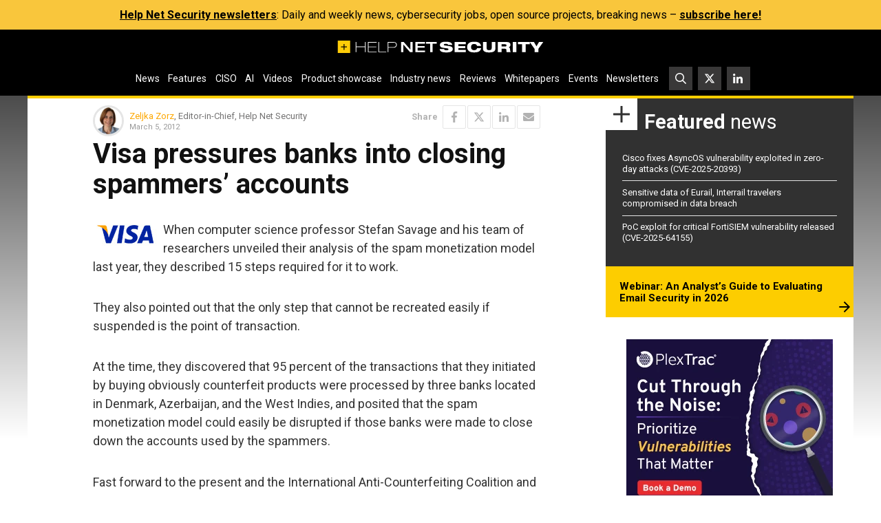

--- FILE ---
content_type: text/html; charset=UTF-8
request_url: https://www.helpnetsecurity.com/2012/03/05/visa-pressures-banks-into-closing-spammers-accounts/
body_size: 18477
content:
<!DOCTYPE html>
<html lang="en-US">
<head>
    <meta charset="UTF-8">

    <link rel="profile" href="http://gmpg.org/xfn/11">
    <link rel="pingback" href="https://www.helpnetsecurity.com/xmlrpc.php">

	<meta name='robots' content='index, follow, max-image-preview:large, max-snippet:-1, max-video-preview:-1' />
	<style>img:is([sizes="auto" i], [sizes^="auto," i]) { contain-intrinsic-size: 3000px 1500px }</style>
	
	<!-- This site is optimized with the Yoast SEO plugin v25.5 - https://yoast.com/wordpress/plugins/seo/ -->
	<title>Visa pressures banks into closing spammers&#039; accounts - Help Net Security</title>
	<meta name="description" content="When computer science professor Stefan Savage and his team of researchers unveiled their analysis of the spam monetization model last year, they described" />
	<link rel="canonical" href="https://54.148.66.148/2012/03/05/visa-pressures-banks-into-closing-spammers-accounts/" />
	<meta property="og:locale" content="en_US" />
	<meta property="og:type" content="article" />
	<meta property="og:title" content="Visa pressures banks into closing spammers&#039; accounts - Help Net Security" />
	<meta property="og:description" content="When computer science professor Stefan Savage and his team of researchers unveiled their analysis of the spam monetization model last year, they described" />
	<meta property="og:url" content="https://54.148.66.148/2012/03/05/visa-pressures-banks-into-closing-spammers-accounts/" />
	<meta property="og:site_name" content="Help Net Security" />
	<meta property="article:published_time" content="2012-03-05T10:15:07+00:00" />
	<meta property="og:image" content="https://img2.helpnetsecurity.com/articles/visa-logo.jpg" />
	<meta name="author" content="Zeljka Zorz" />
	<meta name="twitter:card" content="summary_large_image" />
	<meta name="twitter:creator" content="@zeljkazorz" />
	<meta name="twitter:site" content="@helpnetsecurity" />
	<meta name="twitter:label1" content="Written by" />
	<meta name="twitter:data1" content="Zeljka Zorz" />
	<meta name="twitter:label2" content="Est. reading time" />
	<meta name="twitter:data2" content="1 minute" />
	<script type="application/ld+json" class="yoast-schema-graph">{"@context":"https://schema.org","@graph":[{"@type":"WebPage","@id":"https://54.148.66.148/2012/03/05/visa-pressures-banks-into-closing-spammers-accounts/","url":"https://54.148.66.148/2012/03/05/visa-pressures-banks-into-closing-spammers-accounts/","name":"Visa pressures banks into closing spammers' accounts - Help Net Security","isPartOf":{"@id":"https://www.helpnetsecurity.com/#website"},"primaryImageOfPage":{"@id":"https://54.148.66.148/2012/03/05/visa-pressures-banks-into-closing-spammers-accounts/#primaryimage"},"image":{"@id":"https://54.148.66.148/2012/03/05/visa-pressures-banks-into-closing-spammers-accounts/#primaryimage"},"thumbnailUrl":"https://img2.helpnetsecurity.com/articles/visa-logo.jpg","datePublished":"2012-03-05T10:15:07+00:00","author":{"@id":"https://www.helpnetsecurity.com/#/schema/person/e18d96d057dfbed7a0b37bfabc70f8c3"},"description":"When computer science professor Stefan Savage and his team of researchers unveiled their analysis of the spam monetization model last year, they described","breadcrumb":{"@id":"https://54.148.66.148/2012/03/05/visa-pressures-banks-into-closing-spammers-accounts/#breadcrumb"},"inLanguage":"en-US","potentialAction":[{"@type":"ReadAction","target":["https://54.148.66.148/2012/03/05/visa-pressures-banks-into-closing-spammers-accounts/"]}]},{"@type":"ImageObject","inLanguage":"en-US","@id":"https://54.148.66.148/2012/03/05/visa-pressures-banks-into-closing-spammers-accounts/#primaryimage","url":"https://img2.helpnetsecurity.com/articles/visa-logo.jpg","contentUrl":"https://img2.helpnetsecurity.com/articles/visa-logo.jpg"},{"@type":"BreadcrumbList","@id":"https://54.148.66.148/2012/03/05/visa-pressures-banks-into-closing-spammers-accounts/#breadcrumb","itemListElement":[{"@type":"ListItem","position":1,"name":"Home","item":"https://www.helpnetsecurity.com/"},{"@type":"ListItem","position":2,"name":"Visa pressures banks into closing spammers&#8217; accounts"}]},{"@type":"WebSite","@id":"https://www.helpnetsecurity.com/#website","url":"https://www.helpnetsecurity.com/","name":"Help Net Security","description":"Daily information security news with a focus on enterprise security.","inLanguage":"en-US"},{"@type":"Person","@id":"https://www.helpnetsecurity.com/#/schema/person/e18d96d057dfbed7a0b37bfabc70f8c3","name":"Zeljka Zorz","image":{"@type":"ImageObject","inLanguage":"en-US","@id":"https://www.helpnetsecurity.com/#/schema/person/image/","url":"https://secure.gravatar.com/avatar/ae2c5898e1f5d0dd18d1b3478b115cd0bc9e4cffdb638e5527e2e74f0a8b5957?s=96&d=mm&r=g","contentUrl":"https://secure.gravatar.com/avatar/ae2c5898e1f5d0dd18d1b3478b115cd0bc9e4cffdb638e5527e2e74f0a8b5957?s=96&d=mm&r=g","caption":"Zeljka Zorz"},"description":"Follow me on Mastodon!","sameAs":["https://x.com/zeljkazorz"],"url":"https://www.helpnetsecurity.com/author/zeljkazorz/"}]}</script>
	<!-- / Yoast SEO plugin. -->


<link rel='dns-prefetch' href='//fonts.googleapis.com' />
<link rel="alternate" type="application/rss+xml" title="Help Net Security &raquo; Feed" href="https://www.helpnetsecurity.com/feed/" />
<link rel="alternate" type="application/rss+xml" title="Help Net Security &raquo; Comments Feed" href="https://www.helpnetsecurity.com/comments/feed/" />
<style id='classic-theme-styles-inline-css' type='text/css'>
/*! This file is auto-generated */
.wp-block-button__link{color:#fff;background-color:#32373c;border-radius:9999px;box-shadow:none;text-decoration:none;padding:calc(.667em + 2px) calc(1.333em + 2px);font-size:1.125em}.wp-block-file__button{background:#32373c;color:#fff;text-decoration:none}
</style>
<style id='global-styles-inline-css' type='text/css'>
:root{--wp--preset--aspect-ratio--square: 1;--wp--preset--aspect-ratio--4-3: 4/3;--wp--preset--aspect-ratio--3-4: 3/4;--wp--preset--aspect-ratio--3-2: 3/2;--wp--preset--aspect-ratio--2-3: 2/3;--wp--preset--aspect-ratio--16-9: 16/9;--wp--preset--aspect-ratio--9-16: 9/16;--wp--preset--color--black: #000000;--wp--preset--color--cyan-bluish-gray: #abb8c3;--wp--preset--color--white: #ffffff;--wp--preset--color--pale-pink: #f78da7;--wp--preset--color--vivid-red: #cf2e2e;--wp--preset--color--luminous-vivid-orange: #ff6900;--wp--preset--color--luminous-vivid-amber: #fcb900;--wp--preset--color--light-green-cyan: #7bdcb5;--wp--preset--color--vivid-green-cyan: #00d084;--wp--preset--color--pale-cyan-blue: #8ed1fc;--wp--preset--color--vivid-cyan-blue: #0693e3;--wp--preset--color--vivid-purple: #9b51e0;--wp--preset--gradient--vivid-cyan-blue-to-vivid-purple: linear-gradient(135deg,rgba(6,147,227,1) 0%,rgb(155,81,224) 100%);--wp--preset--gradient--light-green-cyan-to-vivid-green-cyan: linear-gradient(135deg,rgb(122,220,180) 0%,rgb(0,208,130) 100%);--wp--preset--gradient--luminous-vivid-amber-to-luminous-vivid-orange: linear-gradient(135deg,rgba(252,185,0,1) 0%,rgba(255,105,0,1) 100%);--wp--preset--gradient--luminous-vivid-orange-to-vivid-red: linear-gradient(135deg,rgba(255,105,0,1) 0%,rgb(207,46,46) 100%);--wp--preset--gradient--very-light-gray-to-cyan-bluish-gray: linear-gradient(135deg,rgb(238,238,238) 0%,rgb(169,184,195) 100%);--wp--preset--gradient--cool-to-warm-spectrum: linear-gradient(135deg,rgb(74,234,220) 0%,rgb(151,120,209) 20%,rgb(207,42,186) 40%,rgb(238,44,130) 60%,rgb(251,105,98) 80%,rgb(254,248,76) 100%);--wp--preset--gradient--blush-light-purple: linear-gradient(135deg,rgb(255,206,236) 0%,rgb(152,150,240) 100%);--wp--preset--gradient--blush-bordeaux: linear-gradient(135deg,rgb(254,205,165) 0%,rgb(254,45,45) 50%,rgb(107,0,62) 100%);--wp--preset--gradient--luminous-dusk: linear-gradient(135deg,rgb(255,203,112) 0%,rgb(199,81,192) 50%,rgb(65,88,208) 100%);--wp--preset--gradient--pale-ocean: linear-gradient(135deg,rgb(255,245,203) 0%,rgb(182,227,212) 50%,rgb(51,167,181) 100%);--wp--preset--gradient--electric-grass: linear-gradient(135deg,rgb(202,248,128) 0%,rgb(113,206,126) 100%);--wp--preset--gradient--midnight: linear-gradient(135deg,rgb(2,3,129) 0%,rgb(40,116,252) 100%);--wp--preset--font-size--small: 13px;--wp--preset--font-size--medium: 20px;--wp--preset--font-size--large: 36px;--wp--preset--font-size--x-large: 42px;--wp--preset--spacing--20: 0.44rem;--wp--preset--spacing--30: 0.67rem;--wp--preset--spacing--40: 1rem;--wp--preset--spacing--50: 1.5rem;--wp--preset--spacing--60: 2.25rem;--wp--preset--spacing--70: 3.38rem;--wp--preset--spacing--80: 5.06rem;--wp--preset--shadow--natural: 6px 6px 9px rgba(0, 0, 0, 0.2);--wp--preset--shadow--deep: 12px 12px 50px rgba(0, 0, 0, 0.4);--wp--preset--shadow--sharp: 6px 6px 0px rgba(0, 0, 0, 0.2);--wp--preset--shadow--outlined: 6px 6px 0px -3px rgba(255, 255, 255, 1), 6px 6px rgba(0, 0, 0, 1);--wp--preset--shadow--crisp: 6px 6px 0px rgba(0, 0, 0, 1);}:where(.is-layout-flex){gap: 0.5em;}:where(.is-layout-grid){gap: 0.5em;}body .is-layout-flex{display: flex;}.is-layout-flex{flex-wrap: wrap;align-items: center;}.is-layout-flex > :is(*, div){margin: 0;}body .is-layout-grid{display: grid;}.is-layout-grid > :is(*, div){margin: 0;}:where(.wp-block-columns.is-layout-flex){gap: 2em;}:where(.wp-block-columns.is-layout-grid){gap: 2em;}:where(.wp-block-post-template.is-layout-flex){gap: 1.25em;}:where(.wp-block-post-template.is-layout-grid){gap: 1.25em;}.has-black-color{color: var(--wp--preset--color--black) !important;}.has-cyan-bluish-gray-color{color: var(--wp--preset--color--cyan-bluish-gray) !important;}.has-white-color{color: var(--wp--preset--color--white) !important;}.has-pale-pink-color{color: var(--wp--preset--color--pale-pink) !important;}.has-vivid-red-color{color: var(--wp--preset--color--vivid-red) !important;}.has-luminous-vivid-orange-color{color: var(--wp--preset--color--luminous-vivid-orange) !important;}.has-luminous-vivid-amber-color{color: var(--wp--preset--color--luminous-vivid-amber) !important;}.has-light-green-cyan-color{color: var(--wp--preset--color--light-green-cyan) !important;}.has-vivid-green-cyan-color{color: var(--wp--preset--color--vivid-green-cyan) !important;}.has-pale-cyan-blue-color{color: var(--wp--preset--color--pale-cyan-blue) !important;}.has-vivid-cyan-blue-color{color: var(--wp--preset--color--vivid-cyan-blue) !important;}.has-vivid-purple-color{color: var(--wp--preset--color--vivid-purple) !important;}.has-black-background-color{background-color: var(--wp--preset--color--black) !important;}.has-cyan-bluish-gray-background-color{background-color: var(--wp--preset--color--cyan-bluish-gray) !important;}.has-white-background-color{background-color: var(--wp--preset--color--white) !important;}.has-pale-pink-background-color{background-color: var(--wp--preset--color--pale-pink) !important;}.has-vivid-red-background-color{background-color: var(--wp--preset--color--vivid-red) !important;}.has-luminous-vivid-orange-background-color{background-color: var(--wp--preset--color--luminous-vivid-orange) !important;}.has-luminous-vivid-amber-background-color{background-color: var(--wp--preset--color--luminous-vivid-amber) !important;}.has-light-green-cyan-background-color{background-color: var(--wp--preset--color--light-green-cyan) !important;}.has-vivid-green-cyan-background-color{background-color: var(--wp--preset--color--vivid-green-cyan) !important;}.has-pale-cyan-blue-background-color{background-color: var(--wp--preset--color--pale-cyan-blue) !important;}.has-vivid-cyan-blue-background-color{background-color: var(--wp--preset--color--vivid-cyan-blue) !important;}.has-vivid-purple-background-color{background-color: var(--wp--preset--color--vivid-purple) !important;}.has-black-border-color{border-color: var(--wp--preset--color--black) !important;}.has-cyan-bluish-gray-border-color{border-color: var(--wp--preset--color--cyan-bluish-gray) !important;}.has-white-border-color{border-color: var(--wp--preset--color--white) !important;}.has-pale-pink-border-color{border-color: var(--wp--preset--color--pale-pink) !important;}.has-vivid-red-border-color{border-color: var(--wp--preset--color--vivid-red) !important;}.has-luminous-vivid-orange-border-color{border-color: var(--wp--preset--color--luminous-vivid-orange) !important;}.has-luminous-vivid-amber-border-color{border-color: var(--wp--preset--color--luminous-vivid-amber) !important;}.has-light-green-cyan-border-color{border-color: var(--wp--preset--color--light-green-cyan) !important;}.has-vivid-green-cyan-border-color{border-color: var(--wp--preset--color--vivid-green-cyan) !important;}.has-pale-cyan-blue-border-color{border-color: var(--wp--preset--color--pale-cyan-blue) !important;}.has-vivid-cyan-blue-border-color{border-color: var(--wp--preset--color--vivid-cyan-blue) !important;}.has-vivid-purple-border-color{border-color: var(--wp--preset--color--vivid-purple) !important;}.has-vivid-cyan-blue-to-vivid-purple-gradient-background{background: var(--wp--preset--gradient--vivid-cyan-blue-to-vivid-purple) !important;}.has-light-green-cyan-to-vivid-green-cyan-gradient-background{background: var(--wp--preset--gradient--light-green-cyan-to-vivid-green-cyan) !important;}.has-luminous-vivid-amber-to-luminous-vivid-orange-gradient-background{background: var(--wp--preset--gradient--luminous-vivid-amber-to-luminous-vivid-orange) !important;}.has-luminous-vivid-orange-to-vivid-red-gradient-background{background: var(--wp--preset--gradient--luminous-vivid-orange-to-vivid-red) !important;}.has-very-light-gray-to-cyan-bluish-gray-gradient-background{background: var(--wp--preset--gradient--very-light-gray-to-cyan-bluish-gray) !important;}.has-cool-to-warm-spectrum-gradient-background{background: var(--wp--preset--gradient--cool-to-warm-spectrum) !important;}.has-blush-light-purple-gradient-background{background: var(--wp--preset--gradient--blush-light-purple) !important;}.has-blush-bordeaux-gradient-background{background: var(--wp--preset--gradient--blush-bordeaux) !important;}.has-luminous-dusk-gradient-background{background: var(--wp--preset--gradient--luminous-dusk) !important;}.has-pale-ocean-gradient-background{background: var(--wp--preset--gradient--pale-ocean) !important;}.has-electric-grass-gradient-background{background: var(--wp--preset--gradient--electric-grass) !important;}.has-midnight-gradient-background{background: var(--wp--preset--gradient--midnight) !important;}.has-small-font-size{font-size: var(--wp--preset--font-size--small) !important;}.has-medium-font-size{font-size: var(--wp--preset--font-size--medium) !important;}.has-large-font-size{font-size: var(--wp--preset--font-size--large) !important;}.has-x-large-font-size{font-size: var(--wp--preset--font-size--x-large) !important;}
:where(.wp-block-post-template.is-layout-flex){gap: 1.25em;}:where(.wp-block-post-template.is-layout-grid){gap: 1.25em;}
:where(.wp-block-columns.is-layout-flex){gap: 2em;}:where(.wp-block-columns.is-layout-grid){gap: 2em;}
:root :where(.wp-block-pullquote){font-size: 1.5em;line-height: 1.6;}
</style>
<link rel='stylesheet' id='hns23-fonts-css' href='https://fonts.googleapis.com/css?family=Roboto%3A300%2C300i%2C400%2C400i%2C500%2C500i%2C700%2C700i&#038;subset=latin%2Clatin-ext&#038;display=swap' type='text/css' media='all' />
<link rel='stylesheet' id='hns23-style-css' href='https://www.helpnetsecurity.com/wp-content/themes/hns25jul/style.1753721724.css?ver=6.8.1' type='text/css' media='all' />
<link rel="https://api.w.org/" href="https://www.helpnetsecurity.com/wp-json/" /><link rel="alternate" title="JSON" type="application/json" href="https://www.helpnetsecurity.com/wp-json/wp/v2/posts/32897" /><link rel="EditURI" type="application/rsd+xml" title="RSD" href="https://www.helpnetsecurity.com/xmlrpc.php?rsd" />
<meta name="generator" content="WordPress 6.8.1" />
<link rel='shortlink' href='https://www.helpnetsecurity.com/?p=32897' />
<link rel="alternate" title="oEmbed (JSON)" type="application/json+oembed" href="https://www.helpnetsecurity.com/wp-json/oembed/1.0/embed?url=https%3A%2F%2Fwww.helpnetsecurity.com%2F2012%2F03%2F05%2Fvisa-pressures-banks-into-closing-spammers-accounts%2F" />
<link rel="alternate" title="oEmbed (XML)" type="text/xml+oembed" href="https://www.helpnetsecurity.com/wp-json/oembed/1.0/embed?url=https%3A%2F%2Fwww.helpnetsecurity.com%2F2012%2F03%2F05%2Fvisa-pressures-banks-into-closing-spammers-accounts%2F&#038;format=xml" />
<meta http-equiv="X-UA-Compatible" content="IE=edge,chrome=1">
<meta name="viewport" content="width=device-width, initial-scale=1">
<link rel="icon" href="https://www.helpnetsecurity.com/wp-content/themes/hns25jul/favicon.ico" sizes="32x32">
<link rel="icon" href="https://www.helpnetsecurity.com/wp-content/themes/hns25jul/icon.svg" type="image/svg+xml">
<link rel="apple-touch-icon" href="https://www.helpnetsecurity.com/wp-content/themes/hns25jul/apple-touch-icon.png">
<!-- MTM -->
<script>
  var _paq = window._paq = window._paq || [];
  _paq.push(['disableCookies']);
  _paq.push(['trackPageView']);
  _paq.push(['enableLinkTracking']);
  _paq.push(['trackAllContentImpressions']);
  (function() {
    var u="https://helpnetsecurity.matomo.cloud/";
    _paq.push(['setTrackerUrl', u+'matomo.php']);
    _paq.push(['setSiteId', '1']);
    var d=document, g=d.createElement('script'), s=d.getElementsByTagName('script')[0];
    g.type='text/javascript'; g.async=true; g.src='//cdn.matomo.cloud/helpnetsecurity.matomo.cloud/matomo.js'; s.parentNode.insertBefore(g,s);
  })();
</script>
<!-- End MTN -->  <style>
.c51cd1e1 > a {
  text-decoration: none;
}
.c51cd1e1 img {
  display: block;
  max-width: 100%;
  height: auto;
  margin: auto;
  border: 0;
}
.c51cd1e1[data-c51cd=l1] > a,
.c51cd1e1[data-c51cd=l2] > a {
  font-size: 16px;
  display: inline-block;
}
.c51cd1e1:not(.c51cd1e50) {
  overflow: hidden !important;
  height: 0 !important;
  padding: 0 !important;
}
aside[data-c51cd]:empty {
  display: none!important;
}
.entry-content .temp_position {
  margin-bottom: 28px !important;
}
.hero .c51cd1e1 > div > div {
  margin-top: 0 !important;
}

.homepage-secondary .mbw.c51cd1e50 {
  padding-top: 10px;
}
  </style>
<link rel="icon" href="https://img.helpnetsecurity.com/wp-content/uploads/2019/09/09093400/cropped-hns2-32x32.png" sizes="32x32" />
<link rel="icon" href="https://img.helpnetsecurity.com/wp-content/uploads/2019/09/09093400/cropped-hns2-192x192.png" sizes="192x192" />
<link rel="apple-touch-icon" href="https://img.helpnetsecurity.com/wp-content/uploads/2019/09/09093400/cropped-hns2-180x180.png" />
<meta name="msapplication-TileImage" content="https://img.helpnetsecurity.com/wp-content/uploads/2019/09/09093400/cropped-hns2-270x270.png" />
<meta name="fediverse:creator" content="@zeljkazorz@infosec.exchange">
	<meta property="article:tag" content="cybercriminals"><meta property="article:tag" content="spam">
</head>


<body class="wp-singular post-template-default single single-post postid-32897 single-format-standard wp-theme-hns25jul post-category-4 ">

<section class="bar" style="background-color: #f9c63c;"><div class="bar-in" style="color: #000000;"><p><b><a href="https://www.helpnetsecurity.com/newsletter/">Help Net Security newsletters</a></b>: Daily and weekly news, cybersecurity jobs, open source projects, breaking news – <b><a href="https://www.helpnetsecurity.com/newsletter/">subscribe here!</a></b></p>
</div></section>        <noscript>
            <style>
                #wrapper *:not(#noScriptAlert) {
                    opacity: 0.75;
                }
                #noScriptAlert {
                    display: block;
                }
            </style>
        </noscript>
	
<div id="wrapper" class="main-wrapper">
    <header id="mainHeader" class="main-header">
        <nav class="d-flex align-items-center justify-content-between flex-wrap main-nav" id="mainNav">
            <a class="logo d-inline-block d-lg-block" href="https://www.helpnetsecurity.com/" rel="home"
               title="Help Net Security - Daily information security news with a focus on enterprise security.">
                <svg xmlns="http://www.w3.org/2000/svg" width="1200" height="72" viewbox="0 0 1200 72.34">
                    <path
                        fill="#fdcc08"
                        d="M0 0v72.34h72.34V0H0Zm53.66 39.11H39v14.66h-4.68V39.11H19.66v-4.68h14.66V19.77H39v14.66h14.66v4.68Z" />
                    <g fill="#fff">
                        <path
                            d="M104.82 8.36h4.17V34.6h49.65V8.36h4.17v58.91h-4.17V37.9h-49.65v29.37h-4.17V8.36ZM175.98 8.36h51.19v3.3h-47.02v23.43h45.11v3.3h-45.11v25.58h47.56v3.3h-51.74V8.36ZM237.07 8.36h4.18v55.62h42.48v3.3h-46.66V8.36ZM291.44 8.36h33.76c9.08 0 19.7 2.89 19.7 16.34 0 9.9-6.17 16.67-20.33 16.67h-28.95v25.91h-4.17V8.36Zm4.17 29.71h28.86c7.99 0 16.25-2.89 16.25-13.2 0-13.2-11.71-13.2-17.25-13.2H295.6v26.4ZM369.92 8.36h15.61l38.58 44.23h.18V8.36h13.07v58.91h-15.34l-38.85-44.23h-.18v44.23h-13.07V8.36ZM452.89 8.36h56.27v9.24H466.5v14.85h40.93v9.24H466.5v16.34h43.39v9.24h-57V8.36ZM540.11 17.6h-24.33V8.36h62.27v9.24h-24.33v49.67H540.1V17.6ZM644.58 25.61c-.72-4.04-4.08-6.85-14.07-6.85-7.26 0-11.26 1.9-11.26 5.78 0 1.9 1.64 3.14 4.82 3.63 5.35.91 22.05 3.14 28.4 4.04 12.07 1.9 19.33 6.44 19.33 16.75 0 19.97-28.5 20.13-37.39 20.13-21.96 0-37.94-3.55-39.12-19.97h25.6c.45 4.46 3.35 7.26 14.52 7.26 5.44 0 11.34-1.15 11.34-6.19 0-3.05-2.72-4.21-10.26-5.28l-21.6-2.97c-13.35-1.73-18.52-7.84-18.52-16.67 0-7.67 5.27-18.73 33.67-18.73 23.61 0 37.58 5.2 39.03 19.06h-24.51ZM682.7 8.36h64.9v12.71h-43.29v10.65h40.57v12.21h-40.57v10.64h43.29v12.71h-64.9V8.36ZM837.38 44.58c-2.64 12.79-10.26 24.51-41.03 24.51-27.51 0-40.76-10.89-40.76-31.27s12.62-31.27 40.76-31.27c19.88 0 36.03 4.04 40.84 24.51h-24.05c-1.27-4.29-4.45-11.3-16.7-11.3-13.52 0-17.97 8.33-17.97 18.07s3.99 18.07 17.97 18.07c9.81 0 15.52-4.37 16.97-11.3h23.97ZM847.73 8.36h21.6v34.9c0 9.57 4.91 12.62 14.8 12.62s14.79-3.05 14.79-12.62V8.36h21.61v38.12c0 16.26-13.44 22.61-36.4 22.61s-36.4-6.35-36.4-22.61V8.36ZM934.95 8.36h51.92c15.97 0 21.69 6.6 21.69 16.42 0 7.92-4.53 12.13-10.34 13.45v.16c4.08 1.24 7.17 4.21 7.8 10.56 1 11.55 1.36 15.43 4.09 18.32h-23.69c-1.18-2.56-1.27-6.02-1.27-8.75 0-9.24-3.37-10.89-8.81-10.89h-19.79v19.64h-21.6V8.36Zm21.6 26.07h20.79c5.35 0 8.07-2.47 8.07-6.52s-2.72-6.35-8.07-6.35h-20.79v12.87ZM1021.54 8.36h21.61v58.91h-21.61V8.36ZM1052.13 8.36h69.17v13.2h-23.78v45.71h-21.6V21.56h-23.78V8.36Z" />
                        <path
                            d="m1149.63 48.71-28.78-40.35h25.05l14.52 25 14.52-25h25.05l-28.77 40.35v18.56h-21.6V48.71Z" />
                    </g>
                </svg>
            </a>
            <a href="https://www.helpnetsecurity.com/gsearch"
               class="btn-squared btn-squared--search d-flex d-lg-none">
                <svg xmlns="http://www.w3.org/2000/svg" width="512" height="512" viewbox="0 0 512 512">
                    <path
                        fill="currentColor"
                        d="M508.5 468.9 387.1 347.5c-2.3-2.3-5.3-3.5-8.5-3.5h-13.2c31.5-36.5 50.6-84 50.6-136C416 93.1 322.9 0 208 0S0 93.1 0 208s93.1 208 208 208c52 0 99.5-19.1 136-50.6v13.2c0 3.2 1.3 6.2 3.5 8.5l121.4 121.4c4.7 4.7 12.3 4.7 17 0l22.6-22.6c4.7-4.7 4.7-12.3 0-17zM208 368c-88.4 0-160-71.6-160-160S119.6 48 208 48s160 71.6 160 160-71.6 160-160 160z" />
                </svg>
            </a>
            <button
                id="mainNavToggle"
                class="btn-squared btn-squared--bars d-flex d-lg-none"
                type="button"
                aria-controls="mainNavSupportedContent"
                aria-expanded="false"
                aria-label="Toggle navigation">
                <svg xmlns="http://www.w3.org/2000/svg" width="448" height="512" viewbox="0 0 448 512">
                    <path
                        fill="currentColor"
                        d="M0 96C0 78.3 14.3 64 32 64H416c17.7 0 32 14.3 32 32s-14.3 32-32 32H32C14.3 128 0 113.7 0 96zM0 256c0-17.7 14.3-32 32-32H416c17.7 0 32 14.3 32 32s-14.3 32-32 32H32c-17.7 0-32-14.3-32-32zM448 416c0 17.7-14.3 32-32 32H32c-17.7 0-32-14.3-32-32s14.3-32 32-32H416c17.7 0 32 14.3 32 32z" />
                </svg>
            </button>
            <div
                class="d-none d-lg-flex justify-content-lg-center align-items-lg-center"
                id="mainNavSupportedContent">

				
					<ul id="mainNavPrimary" class="d-flex flex-column flex-lg-row main-nav__primary"><li id="menu-item-38762" class="menu-item menu-item-type-taxonomy menu-item-object-category current-post-ancestor current-menu-parent current-post-parent menu-item-38762"><a href="https://www.helpnetsecurity.com/view/news/">News</a></li>
<li id="menu-item-88693" class="menu-item menu-item-type-taxonomy menu-item-object-category menu-item-88693"><a href="https://www.helpnetsecurity.com/view/features/">Features</a></li>
<li id="menu-item-320971" class="menu-item menu-item-type-custom menu-item-object-custom menu-item-320971"><a href="https://www.helpnetsecurity.com/tag/ciso/">CISO</a></li>
<li id="menu-item-322882" class="menu-item menu-item-type-custom menu-item-object-custom menu-item-322882"><a href="https://www.helpnetsecurity.com/tag/artificial-intelligence/">AI</a></li>
<li id="menu-item-222621" class="menu-item menu-item-type-custom menu-item-object-custom menu-item-222621"><a href="https://www.helpnetsecurity.com/view/video/">Videos</a></li>
<li id="menu-item-187123" class="menu-item menu-item-type-custom menu-item-object-custom menu-item-187123"><a href="https://www.helpnetsecurity.com/tag/product-showcase/">Product showcase</a></li>
<li id="menu-item-83372" class="menu-item menu-item-type-taxonomy menu-item-object-category menu-item-83372"><a href="https://www.helpnetsecurity.com/view/industry-news/">Industry news</a></li>
<li id="menu-item-339426" class="menu-item menu-item-type-taxonomy menu-item-object-category menu-item-339426"><a href="https://www.helpnetsecurity.com/view/reviews/">Reviews</a></li>
<li id="menu-item-75939" class="menu-item menu-item-type-custom menu-item-object-custom menu-item-75939"><a href="/tag/w/">Whitepapers</a></li>
<li id="menu-item-42255" class="menu-item menu-item-type-custom menu-item-object-custom menu-item-42255"><a href="/all-events/">Events</a></li>
<li id="menu-item-38765" class="menu-item menu-item-type-post_type menu-item-object-page menu-item-38765"><a href="https://www.helpnetsecurity.com/newsletter/">Newsletters</a></li>
</ul>
				
                <ul id="mainNavSecondary" class="d-flex main-nav__secondary">
                    <li class="d-none d-lg-block">
                        <a href="https://www.helpnetsecurity.com/gsearch"
                           class="btn-squared btn-squared--search">
                            <svg
                                xmlns="http://www.w3.org/2000/svg"
                                width="512"
                                height="512"
                                viewbox="0 0 512 512">
                                <path
                                    fill="currentColor"
                                    d="M508.5 468.9 387.1 347.5c-2.3-2.3-5.3-3.5-8.5-3.5h-13.2c31.5-36.5 50.6-84 50.6-136C416 93.1 322.9 0 208 0S0 93.1 0 208s93.1 208 208 208c52 0 99.5-19.1 136-50.6v13.2c0 3.2 1.3 6.2 3.5 8.5l121.4 121.4c4.7 4.7 12.3 4.7 17 0l22.6-22.6c4.7-4.7 4.7-12.3 0-17zM208 368c-88.4 0-160-71.6-160-160S119.6 48 208 48s160 71.6 160 160-71.6 160-160 160z" />
                            </svg>
                        </a>
                    </li>
                    <li class="nav-item nav-item--twitter">
                        <a href="https://twitter.com/helpnetsecurity" class="btn-squared btn-squared--twitter">
                            <svg xmlns="http://www.w3.org/2000/svg" width="512" height="512" viewBox="0 0 512 512"><path fill="currentColor" d="M389.2 48h70.6L305.6 224.2 487 464H345L233.7 318.6 106.5 464H35.8L200.7 275.5 26.8 48H172.4L272.9 180.9 389.2 48zM364.4 421.8h39.1L151.1 88h-42L364.4 421.8z"/></svg>
                        </a>
                    </li>
                    <li class="nav-item nav-item--linkedin">
                        <a
                            href="https://www.linkedin.com/company/helpnetsecurity"
                            class="btn-squared btn-squared--linkedin">
                            <svg
                                xmlns="http://www.w3.org/2000/svg"
                                width="512"
                                height="512"
                                viewbox="0 0 512 512">
                                <path
                                    fill="currentColor"
                                    d="M100.3 480H7.4V180.9h92.9V480zM53.8 140.1C24.1 140.1 0 115.5 0 85.8 0 56.1 24.1 32 53.8 32c29.7 0 53.8 24.1 53.8 53.8 0 29.7-24.1 54.3-53.8 54.3zM448 480h-92.7V334.4c0-34.7-.7-79.2-48.3-79.2-48.3 0-55.7 37.7-55.7 76.7V480h-92.8V180.9h89.1v40.8h1.3c12.4-23.5 42.7-48.3 87.9-48.3 94 0 111.3 61.9 111.3 142.3V480z" />
                            </svg>
                        </a>
                    </li>
                </ul>
            </div>
        </nav>
    </header>

	<aside id="c51cd1e5_l1" data-c51cd="l1" class="c51cd1e1 c51cd1e_l1" style="text-align:center;margin:auto;display:block;box-sizing:border-box;font-size:0px;position:relative;padding:0em 1rem 2rem 1rem;"></aside>
	<div id="noScriptAlert">Please turn on your JavaScript for this page to function normally.</div>
	

<div class="main-wrapper__in">

    
    <section id="mainContent" class="main-content">
        <div class="row g-0">
            <div class="col main-primary">
                <main id="main" class="main">
					<article
    class="article"
    id="entrySingle"
    data-id="32897" class="entry entry--single entry--page post-32897 post type-post status-publish format-standard hentry category-news tag-cybercriminals tag-spam">
    <section class="row article-meta mb-1">

        
        <div class="col">
            <div class="d-flex align-items-center author-block">
                <div class="flex-shrink-0 relative">
                        <img loading="lazy" decoding="async" alt="Zeljka Zorz" src="https://img.helpnetsecurity.com/wp-content/uploads/2023/09/06112548/zeljka-200-100x100.jpg" class="avatar avatar-45" height="45" width="45">                </div>
                <div class="flex-grow-1 ms-2">
                    <div class="author-byline">
                        <a href="https://www.helpnetsecurity.com/author/zeljkazorz/" title="Author archive: https://www.helpnetsecurity.com/author/zeljkazorz/">Zeljka Zorz</a>, Editor-in-Chief, Help Net Security
                                            </div>
                    <time class="time entry-date" pubdate datetime="2012-03-05T10:15:07+01:00" title="March 5, 2012">March 5, 2012</time>                </div>
            </div>
        </div>
        <div class="col">
            <div class="d-flex align-items-center justify-content-end share">
    <span><strong>Share</strong></span>    <a href="https://www.facebook.com/sharer/sharer.php?u=https://www.helpnetsecurity.com/2012/03/05/visa-pressures-banks-into-closing-spammers-accounts/&amp;title=Visa pressures banks into closing spammers&#8217; accounts" title="Share Visa pressures banks into closing spammers&#8217; accounts on Facebook" class="btn-squared facebook">
        <svg
            xmlns="http://www.w3.org/2000/svg"
            width="264"
            height="512"
            viewbox="0 0 264 512">
            <path
                fill="currentColor"
                d="M76.7 512V283H0v-91h76.7v-71.7C76.7 42.4 124.3 0 193.8 0c33.3 0 61.9 2.5 70.2 3.6V85h-48.2c-37.8 0-45.1 18-45.1 44.3V192H256l-11.7 91h-73.6v229" />
        </svg>
    </a>
    <a href="https://twitter.com/intent/tweet?url=https://www.helpnetsecurity.com/2012/03/05/visa-pressures-banks-into-closing-spammers-accounts/&text=Visa+pressures+banks+into+closing+spammers%E2%80%99+accounts" title="Share Visa pressures banks into closing spammers&#8217; accounts on Twitter" class="btn-squared twitter">
        <svg xmlns="http://www.w3.org/2000/svg" width="512" height="512" viewBox="0 0 512 512"><path fill="currentColor" d="M389.2 48h70.6L305.6 224.2 487 464H345L233.7 318.6 106.5 464H35.8L200.7 275.5 26.8 48H172.4L272.9 180.9 389.2 48zM364.4 421.8h39.1L151.1 88h-42L364.4 421.8z"/></svg>
    </a>
    <a href="https://www.linkedin.com/shareArticle?mini=true&url=https://www.helpnetsecurity.com/2012/03/05/visa-pressures-banks-into-closing-spammers-accounts/&title=Visa pressures banks into closing spammers&#8217; accounts&source=https://www.helpnetsecurity.com/2012/03/05/visa-pressures-banks-into-closing-spammers-accounts/" title="Share Visa pressures banks into closing spammers&#8217; accounts on LinkedIn" class="btn-squared linkedin">
        <svg
            xmlns="http://www.w3.org/2000/svg"
            width="448"
            height="512"
            viewbox="0 0 448 512">
            <path
                fill="currentColor"
                d="M100.3 480H7.4V180.9h92.9V480zM53.8 140.1C24.1 140.1 0 115.5 0 85.8 0 56.1 24.1 32 53.8 32c29.7 0 53.8 24.1 53.8 53.8 0 29.7-24.1 54.3-53.8 54.3zM448 480h-92.7V334.4c0-34.7-.7-79.2-48.3-79.2-48.3 0-55.7 37.7-55.7 76.7V480h-92.8V180.9h89.1v40.8h1.3c12.4-23.5 42.7-48.3 87.9-48.3 94 0 111.3 61.9 111.3 142.3V480z" />
        </svg>
    </a>
    <a href="mailto:?subject=Visa pressures banks into closing spammers&#8217; accounts&amp;body=Check out this site I came across: https://www.helpnetsecurity.com/2012/03/05/visa-pressures-banks-into-closing-spammers-accounts/" title="Share Visa pressures banks into closing spammers&#8217; accounts via E-mail" class="btn-squared email">
        <svg
            xmlns="http://www.w3.org/2000/svg"
            width="512"
            height="512"
            viewbox="0 0 512 512">
            <path
                fill="currentColor"
                d="M502.3 190.8c3.9-3.1 9.7-.2 9.7 4.7V400c0 26.5-21.5 48-48 48H48c-26.5 0-48-21.5-48-48V195.6c0-5 5.7-7.8 9.7-4.7 22.4 17.4 52.1 39.5 154.1 113.6 21.1 15.4 56.7 47.8 92.2 47.6 35.7.3 72-32.8 92.3-47.6 102-74.1 131.6-96.3 154-113.7zM256 320c23.2.4 56.6-29.2 73.4-41.4 132.7-96.3 142.8-104.7 173.4-128.7 5.8-4.5 9.2-11.5 9.2-18.9v-19c0-26.5-21.5-48-48-48H48C21.5 64 0 85.5 0 112v19c0 7.4 3.4 14.3 9.2 18.9 30.6 23.9 40.7 32.4 173.4 128.7 16.8 12.2 50.2 41.8 73.4 41.4z" />
        </svg>
    </a>
</div>
            </div>
    </section>

    <h1 id="entryTitle" class="title mb-5">Visa pressures banks into closing spammers&#8217; accounts</h1>
    <aside id="c51cd1e5_t1" data-c51cd="t1" class="c51cd1e1 c51cd1e_t1" style="-webkit-font-smoothing:antialiased;padding:0px;margin:auto;box-sizing:border-box;text-align:center;display:block;position:relative;outline-color:transparent;"></aside>
    <div class="mb-5 line-height-1 content" id="entryContent">
        <p><img decoding="async" src="https://img2.helpnetsecurity.com/articles/visa-logo.jpg" border="0" align="left" vspace="5" hspace="5">When computer science professor Stefan Savage and his team of researchers unveiled their analysis of the spam monetization model last year, they described 15 steps required for it to work. </p>
<p>They also pointed out that the only step that cannot be recreated easily if suspended is the point of transaction.</p>
<p>At the time, they discovered that 95 percent of the transactions that they initiated by buying obviously counterfeit products were processed by three banks located in Denmark, Azerbaijan, and the West Indies, and posited that the spam monetization model could easily be disrupted if those banks were made to close down the accounts used by the spammers.</p>
<p>Fast forward to the present and the International Anti-Counterfeiting Coalition and Visa are working on doing just that. </p>
<p>The coalition &#8211; the go-to organization for reporting the sale of counterfeit goods on the Internet &#8211; investigates the complaints. If it finds that they are correct, it contacts Visa, which is then relied upon to contact the banks where the accounts used by the spammers were opened.</p>
<p>Visa threatens the banks &#8211; although it is not defined exactly with what &#8211; and forces them to shut down the account in question. According to <a href="http://www.itnews.com.au/News/292543,visa-threatens-banks-over-spammer-accounts.aspx" target="_new">iTnews</a>, the card issuer has been quite successful in its efforts. </p>
<p>&#8220;Banking resources are drying up left and right,&#8221; commented Savage. &#8220;Merchant banks just roll over.&#8221;</p>
<div class="hnst-tag-specific-content">
</div><!--/.hnst-tag-specific-content-->
        <div class="clearfix"></div>
        <div class="hnst-tag-specific-content"></div>
        <div class="clearfix"></div>
    </div>

    
    
        <div class="tags">
            <div class="tags-title">More about</div>
            <ul>
            <li><a href="https://www.helpnetsecurity.com/tag/cybercriminals/" rel="tag" title="cybercriminals">cybercriminals</a></li>
<li><a href="https://www.helpnetsecurity.com/tag/spam/" rel="tag" title="spam">spam</a></li>
            </ul>
        </div>

    
    <div class="d-flex align-items-center justify-content-end share justify-content-center share--colored share--bottom">
    <span><strong>Share</strong></span>    <a href="https://www.facebook.com/sharer/sharer.php?u=https://www.helpnetsecurity.com/2012/03/05/visa-pressures-banks-into-closing-spammers-accounts/&amp;title=Visa pressures banks into closing spammers&#8217; accounts" title="Share Visa pressures banks into closing spammers&#8217; accounts on Facebook" class="btn-squared facebook">
        <svg
            xmlns="http://www.w3.org/2000/svg"
            width="264"
            height="512"
            viewbox="0 0 264 512">
            <path
                fill="currentColor"
                d="M76.7 512V283H0v-91h76.7v-71.7C76.7 42.4 124.3 0 193.8 0c33.3 0 61.9 2.5 70.2 3.6V85h-48.2c-37.8 0-45.1 18-45.1 44.3V192H256l-11.7 91h-73.6v229" />
        </svg>
    </a>
    <a href="https://twitter.com/intent/tweet?url=https://www.helpnetsecurity.com/2012/03/05/visa-pressures-banks-into-closing-spammers-accounts/&text=Visa+pressures+banks+into+closing+spammers%E2%80%99+accounts" title="Share Visa pressures banks into closing spammers&#8217; accounts on Twitter" class="btn-squared twitter">
        <svg xmlns="http://www.w3.org/2000/svg" width="512" height="512" viewBox="0 0 512 512"><path fill="currentColor" d="M389.2 48h70.6L305.6 224.2 487 464H345L233.7 318.6 106.5 464H35.8L200.7 275.5 26.8 48H172.4L272.9 180.9 389.2 48zM364.4 421.8h39.1L151.1 88h-42L364.4 421.8z"/></svg>
    </a>
    <a href="https://www.linkedin.com/shareArticle?mini=true&url=https://www.helpnetsecurity.com/2012/03/05/visa-pressures-banks-into-closing-spammers-accounts/&title=Visa pressures banks into closing spammers&#8217; accounts&source=https://www.helpnetsecurity.com/2012/03/05/visa-pressures-banks-into-closing-spammers-accounts/" title="Share Visa pressures banks into closing spammers&#8217; accounts on LinkedIn" class="btn-squared linkedin">
        <svg
            xmlns="http://www.w3.org/2000/svg"
            width="448"
            height="512"
            viewbox="0 0 448 512">
            <path
                fill="currentColor"
                d="M100.3 480H7.4V180.9h92.9V480zM53.8 140.1C24.1 140.1 0 115.5 0 85.8 0 56.1 24.1 32 53.8 32c29.7 0 53.8 24.1 53.8 53.8 0 29.7-24.1 54.3-53.8 54.3zM448 480h-92.7V334.4c0-34.7-.7-79.2-48.3-79.2-48.3 0-55.7 37.7-55.7 76.7V480h-92.8V180.9h89.1v40.8h1.3c12.4-23.5 42.7-48.3 87.9-48.3 94 0 111.3 61.9 111.3 142.3V480z" />
        </svg>
    </a>
    <a href="mailto:?subject=Visa pressures banks into closing spammers&#8217; accounts&amp;body=Check out this site I came across: https://www.helpnetsecurity.com/2012/03/05/visa-pressures-banks-into-closing-spammers-accounts/" title="Share Visa pressures banks into closing spammers&#8217; accounts via E-mail" class="btn-squared email">
        <svg
            xmlns="http://www.w3.org/2000/svg"
            width="512"
            height="512"
            viewbox="0 0 512 512">
            <path
                fill="currentColor"
                d="M502.3 190.8c3.9-3.1 9.7-.2 9.7 4.7V400c0 26.5-21.5 48-48 48H48c-26.5 0-48-21.5-48-48V195.6c0-5 5.7-7.8 9.7-4.7 22.4 17.4 52.1 39.5 154.1 113.6 21.1 15.4 56.7 47.8 92.2 47.6 35.7.3 72-32.8 92.3-47.6 102-74.1 131.6-96.3 154-113.7zM256 320c23.2.4 56.6-29.2 73.4-41.4 132.7-96.3 142.8-104.7 173.4-128.7 5.8-4.5 9.2-11.5 9.2-18.9v-19c0-26.5-21.5-48-48-48H48C21.5 64 0 85.5 0 112v19c0 7.4 3.4 14.3 9.2 18.9 30.6 23.9 40.7 32.4 173.4 128.7 16.8 12.2 50.2 41.8 73.4 41.4z" />
        </svg>
    </a>
</div>
    
</article>
                </main>
            </div>

			<div class="col main-secondary">

	

	
	
    <section class="bg-grey-dark">
        <h2 class="section-title section-title--small d-flex align-items-end text-white">
            <span class="section-title__icon">
                <i class="bg-white">
                    <svg
                        xmlns="http://www.w3.org/2000/svg"
                        viewBox="0 0 384 512"
                        width="24"
                        height="24">
                        <path
                            fill="#313131"
                            d="M376 232H216V72c0-4.42-3.58-8-8-8h-32c-4.42 0-8 3.58-8 8v160H8c-4.42 0-8 3.58-8 8v32c0 4.42 3.58 8 8 8h160v160c0 4.42 3.58 8 8 8h32c4.42 0 8-3.58 8-8V280h160c4.42 0 8-3.58 8-8v-32c0-4.42-3.58-8-8-8z" />
                    </svg>
                </i>
            </span>

            <span class="section-title__text">
                <strong>Featured</strong>
                news
            </span>
        </h2>
        <ul class="list-group text-white font-size-6 line-height-3 p-4">
			                <li><a href="https://www.helpnetsecurity.com/2026/01/16/cisco-fixes-asyncos-vulnerability-exploited-in-zero-day-attacks-cve-2025-20393/" title="Cisco fixes AsyncOS vulnerability exploited in zero-day attacks (CVE-2025-20393)"
                       rel="bookmark">Cisco fixes AsyncOS vulnerability exploited in zero-day attacks (CVE-2025-20393)</a></li>
			                <li><a href="https://www.helpnetsecurity.com/2026/01/15/eurail-interrail-data-breach/" title="Sensitive data of Eurail, Interrail travelers compromised in data breach"
                       rel="bookmark">Sensitive data of Eurail, Interrail travelers compromised in data breach</a></li>
			                <li><a href="https://www.helpnetsecurity.com/2026/01/15/fortisiem-vulnerability-cve-2025-64155-poc-exploit/" title="PoC exploit for critical FortiSIEM vulnerability released (CVE-2025-64155)"
                       rel="bookmark">PoC exploit for critical FortiSIEM vulnerability released (CVE-2025-64155)</a></li>
			        </ul>

		
<!-- CACHED ON: 17.01.2026 21:24:52 -->
					<footer id="custom_html-3" class="widget_text widget__footer widget_custom_html spotlight"><div class="widget_text spotlight-content"><div class="textwidget custom-html-widget"><a href="https://www.helpnetsecurity.com/2026/01/14/abnormal-ai-webinar-beyond-the-quadrant/" target="_blank">Webinar: An Analyst’s Guide to Evaluating Email Security in 2026</a></div></div></footer>		
    </section>

	<aside id="c51cd1e5_r1" data-c51cd="r1" class="c51cd1e1 c51cd1e_r1" style="margin:auto;box-sizing:border-box;position:relative;padding:2rem 0;-webkit-font-smoothing:antialiased;display:block;cursor:auto;overflow-x:visible;text-align:center;outline-color:transparent;"></aside>
	
	
        <section>

			
                <h2
                    class="section-title section-title--small d-flex align-items-end border-top-4 border-light-red mb-3">
                    <span class="section-title__icon">
                        <i class="bg-light-red">
                            <svg
                                xmlns="http://www.w3.org/2000/svg"
                                viewBox="0 0 384 512"
                                width="24"
                                height="24">
                                <path
                                    fill="#fff"
                                    d="M376 232H216V72c0-4.42-3.58-8-8-8h-32c-4.42 0-8 3.58-8 8v160H8c-4.42 0-8 3.58-8 8v32c0 4.42 3.58 8 8 8h160v160c0 4.42 3.58 8 8 8h32c4.42 0 8-3.58 8-8V280h160c4.42 0 8-3.58 8-8v-32c0-4.42-3.58-8-8-8z" />
                            </svg>
                        </i>
                    </span>

                    <span class="section-title__text">
                        <strong><strong>Resources</strong></strong>
                    </span>
                </h2>

			
            <ul class="list-group px-sm-0 font-size-4">

				
                    <li>
                        <a href="https://www.helpnetsecurity.com/2025/12/08/download-evaluating-password-monitoring-vendors/" title="Download: Evaluating Password Monitoring Vendors"
                           rel="bookmark">Download: Evaluating Password Monitoring Vendors</a>
                    </li>

				
                    <li>
                        <a href="https://www.helpnetsecurity.com/2025/10/27/ebook-active-directory-protection/" title="eBook: A quarter century of Active Directory"
                           rel="bookmark">eBook: A quarter century of Active Directory</a>
                    </li>

				
                    <li>
                        <a href="https://www.helpnetsecurity.com/2025/11/10/download-strengthening-identity-security-whitepaper/" title="Download: Strengthening Identity Security whitepaper"
                           rel="bookmark">Download: Strengthening Identity Security whitepaper</a>
                    </li>

				
            </ul>
        </section>

	
	<aside id="c51cd1e5_r2" data-c51cd="r2" class="c51cd1e1 c51cd1e_r2" style="margin:auto;display:block;text-align:center;box-sizing:border-box;padding:2rem 0em;position:relative;"></aside>
</div>

        </div>

		
	        <section class="dont-miss mb-5">
            <h2
                class="section-title border-top-4 border-grey-dark d-flex align-items-end align-items-md-center mb-4">
            <span class="section-title__icon">
                <i class="bg-grey-dark">
                    <svg
                        xmlns="http://www.w3.org/2000/svg"
                        viewBox="0 0 384 512"
                        width="24"
                        height="24">
                        <path
                            fill="#fff"
                            d="M376 232H216V72c0-4.42-3.58-8-8-8h-32c-4.42 0-8 3.58-8 8v160H8c-4.42 0-8 3.58-8 8v32c0 4.42 3.58 8 8 8h160v160c0 4.42 3.58 8 8 8h32c4.42 0 8-3.58 8-8V280h160c4.42 0 8-3.58 8-8v-32c0-4.42-3.58-8-8-8z" />
                    </svg>
                </i>
            </span>
                <span class="section-title__text"><strong>Don't</strong> miss</span>
            </h2>
            <ul class="list-group list-group--horizontal font-size-4">
				                    <li>
                        <a href="https://www.helpnetsecurity.com/2026/01/16/cisco-fixes-asyncos-vulnerability-exploited-in-zero-day-attacks-cve-2025-20393/" title="Cisco fixes AsyncOS vulnerability exploited in zero-day attacks (CVE-2025-20393)"
                           rel="bookmark">Cisco fixes AsyncOS vulnerability exploited in zero-day attacks (CVE-2025-20393)</a>
                    </li>
				                    <li>
                        <a href="https://www.helpnetsecurity.com/2026/01/16/product-showcase-pentestpad-penetration-test-reporting/" title="Product showcase: Penetration test reporting with PentestPad"
                           rel="bookmark">Product showcase: Penetration test reporting with PentestPad</a>
                    </li>
				                    <li>
                        <a href="https://www.helpnetsecurity.com/2026/01/15/eurail-interrail-data-breach/" title="Sensitive data of Eurail, Interrail travelers compromised in data breach"
                           rel="bookmark">Sensitive data of Eurail, Interrail travelers compromised in data breach</a>
                    </li>
				                    <li>
                        <a href="https://www.helpnetsecurity.com/2026/01/15/fortisiem-vulnerability-cve-2025-64155-poc-exploit/" title="PoC exploit for critical FortiSIEM vulnerability released (CVE-2025-64155)"
                           rel="bookmark">PoC exploit for critical FortiSIEM vulnerability released (CVE-2025-64155)</a>
                    </li>
				                    <li>
                        <a href="https://www.helpnetsecurity.com/2026/01/15/microsoft-shuts-down-redvds-cybercrime-subscription-service/" title="Microsoft shuts down RedVDS cybercrime subscription service tied to millions in fraud losses"
                           rel="bookmark">Microsoft shuts down RedVDS cybercrime subscription service tied to millions in fraud losses</a>
                    </li>
				            </ul>
        </section>

	
<!-- CACHED ON: 17.01.2026 15:52:44 -->
<div class="mb-4">
	<aside id="c51cd1e5_l2" data-c51cd="l2" class="c51cd1e1 c51cd1e_l2" style="cursor:auto;box-sizing:border-box;outline-color:transparent;margin:auto;-webkit-font-smoothing:antialiased;overflow-x:visible;padding:2rem 0em 0 0;text-align:center;display:block;font-size:0rem;position:relative;"></aside></div>

    </section>

    <aside id="c51cd1e5_w1" data-c51cd="w1" class="c51cd1e1 c51cd1e_w1" style="box-sizing:border-box;position:initial;margin:auto;padding:0px;cursor:auto;outline-color:transparent;overflow-x:visible;text-align:center;display:block;-webkit-font-smoothing:antialiased;"></aside>
</div><!--/.main-wrapper__in -->

<aside id="c51cd1e5_w2" data-c51cd="w2" class="c51cd1e1 c51cd1e_w2" style="text-align:center;display:block;padding:0rem;position:relative;box-sizing:border-box;margin:auto;-webkit-font-smoothing:antialiased;"></aside></div><!-- /#wrapper -->



<style>
.mjl-form-text {
    margin-top: .25rem;
    font-size: 14px;
    color: rgba(0,0,0,.65);
}
.mjl-form {
    line-height: 1.2 !important;
    font-size: 1rem !important;
}
.mjl-form a {
    color: black !important;
}
.mjl-form .hns-newsletter__wrapper {
    max-width: 600px;
}
.ml-response-message:not(:empty) {
    text-align: center;
    padding: 16px;
    color: #ffffff;
}
.ml-response-message--error {
    background-color: #fa7e82;
}
.ml-response-message--success {
    background-color: #00cb79;
}
.ml-response-message--warning {
    background-color: #fda700;
}
.article .mjl-form .hns-newsletter {
    padding-top: 0;
}
.article .mjl-form .hns-newsletter__top {
    display: none;
}
.article .mjl-form .hns-newsletter__bottom,
.article .mjl-form .hns-newsletter__body {
    background-color: #ffffff;
}
.article .mjl-form .container {
    padding-left: 0;
    padding-right: 0;
}
.article .mjl-form .hns-newsletter__wrapper {
    max-width: 100%;
}
</style>
<form class="mc4wp-form mailerlite-subscription-form mjl-form" method="post" data-name="Newsletter form">
    <div class="ml-response-message"></div>
    <div class="mc4wp-form-fields">
        <div class="hns-newsletter">
            <div class="hns-newsletter__top">
                <div class="container">
                    <div class="hns-newsletter__wrapper">
                        <div class="hns-newsletter__title">
                            <i>
                                <svg class="hic">
                                    <use href="#hic-plus" xlink:href="#hic-plus"></use>
                                </svg>
                            </i>
                            <span>Cybersecurity news</span>
                        </div>
                    </div>
                </div>
            </div>
            <div class="hns-newsletter__bottom">
                <div class="container">
                    <div class="hns-newsletter__wrapper">
                        <div class="hns-newsletter__body">
                                                    <div class="row row-cols-1 row-cols-sm-2">
                                                                    <div class="col">
                                        <div class="form-check form-control-lg">
                                            <input class="form-check-input" type="checkbox" name="groups[]" value="145500480814974741" id="ml_group_1_footer" aria-describedby="ml_group_1_footerDescBlock">
                                            <label class="form-check-label text-nowrap" for="ml_group_1_footer">HNS Daily</label>
                                                                                            <div id="ml_group_1_footerDescBlock" class="mjl-form-text">
                                                    Daily newsletter sent Monday-Friday                                                </div>
                                                                                    </div>
                                    </div>
                                                                    <div class="col">
                                        <div class="form-check form-control-lg">
                                            <input class="form-check-input" type="checkbox" name="groups[]" value="145500471051683485" id="ml_group_2_footer" aria-describedby="ml_group_2_footerDescBlock">
                                            <label class="form-check-label text-nowrap" for="ml_group_2_footer">HNS Newsletter</label>
                                                                                            <div id="ml_group_2_footerDescBlock" class="mjl-form-text">
                                                    Weekly newsletter sent on Mondays                                                </div>
                                                                                    </div>
                                    </div>
                                                                    <div class="col">
                                        <div class="form-check form-control-lg">
                                            <input class="form-check-input" type="checkbox" name="groups[]" value="145500489465726883" id="ml_group_3_footer" aria-describedby="ml_group_3_footerDescBlock">
                                            <label class="form-check-label text-nowrap" for="ml_group_3_footer">InSecure Newsletter</label>
                                                                                            <div id="ml_group_3_footerDescBlock" class="mjl-form-text">
                                                    Editor&#039;s choice newsletter sent twice a month                                                </div>
                                                                                    </div>
                                    </div>
                                                                    <div class="col">
                                        <div class="form-check form-control-lg">
                                            <input class="form-check-input" type="checkbox" name="groups[]" value="145500495787591675" id="ml_group_4_footer" aria-describedby="ml_group_4_footerDescBlock">
                                            <label class="form-check-label text-nowrap" for="ml_group_4_footer">Breaking news</label>
                                                                                            <div id="ml_group_4_footerDescBlock" class="mjl-form-text">
                                                    Periodical newsletter released when there is breaking news                                                </div>
                                                                                    </div>
                                    </div>
                                                                    <div class="col">
                                        <div class="form-check form-control-lg">
                                            <input class="form-check-input" type="checkbox" name="groups[]" value="145500502267791040" id="ml_group_5_footer" aria-describedby="ml_group_5_footerDescBlock">
                                            <label class="form-check-label text-nowrap" for="ml_group_5_footer">Cybersecurity jobs</label>
                                                                                            <div id="ml_group_5_footerDescBlock" class="mjl-form-text">
                                                    Weekly newsletter listing new cybersecurity job positions                                                </div>
                                                                                    </div>
                                    </div>
                                                                    <div class="col">
                                        <div class="form-check form-control-lg">
                                            <input class="form-check-input" type="checkbox" name="groups[]" value="145500528950904817" id="ml_group_6_footer" aria-describedby="ml_group_6_footerDescBlock">
                                            <label class="form-check-label text-nowrap" for="ml_group_6_footer">Open source</label>
                                                                                            <div id="ml_group_6_footerDescBlock" class="mjl-form-text">
                                                    Monthly newsletter focusing on open source cybersecurity tools                                                </div>
                                                                                    </div>
                                    </div>
                                                            </div><!--/.row -->
                                                </div>
                        <div class="input-group mb-3">
                            <input aria-label="Please enter your e-mail address" aria-required="true" type="email" class="form-control border-dark" name="fields[email]" placeholder="Please enter your e-mail address" autocomplete="email" required>
                            <button class="btn btn-dark rounded-0" type="submit">Subscribe</button>
                        </div>
                        <div class="form-check">
                            <input class="form-check-input ml_terms" type="checkbox" name="AGREE_TO_TERMS" value="true" id="ml_terms_footer" required="">
                            <label class="form-check-label" for="ml_terms_footer">
                                <span>I have read and agree to the
                                    <a href="https://www.helpnetsecurity.com/newsletter/" target="_blank" rel="noopener" class="d-inline-block">terms &amp; conditions</a>
                                </span>
                            </label>
                        </div>
                    </div>
                </div>
            </div>
        </div>
    </div>
</form>
<script>
document.addEventListener("DOMContentLoaded", function () {
    document.querySelectorAll(".mailerlite-subscription-form").forEach((form) => {
        const submitButton = form.querySelector("button[type='submit']");
        const messageElement = form.querySelector(".ml-response-message");

        if (!form || !messageElement) {
            console.error("Form or message element not found:", form);
            return;
        }

        form.addEventListener("submit", function (event) {
            event.preventDefault();

            messageElement.classList.remove("ml-response-message--error", "ml-response-message--success", "ml-response-message--warning");
            messageElement.innerHTML = "";

            const termsCheckbox = form.querySelector(".ml_terms");
            if (!termsCheckbox || !termsCheckbox.checked) {
                messageElement.classList.add("ml-response-message--error");
                messageElement.innerHTML = "You must agree to the terms & conditions.";
                return;
            }

            submitButton.disabled = true;
            submitButton.innerHTML = "Processing...";

            const formData = new FormData(form);
            formData.append("action", "custom_mailerlite_subscription");
            formData.append("security", mailerlite_ajax_object.security);

            const selectedGroups = [];
            form.querySelectorAll('input[name="groups[]"]:checked').forEach((checkbox) => {
                selectedGroups.push(checkbox.value);
            });

            console.log("selectedGroups", selectedGroups);

            formData.append("groups", JSON.stringify(selectedGroups));
            formData.append("termsaccepted", "true");

            fetch(mailerlite_ajax_object.ajax_url, {
                method: "POST",
                body: formData,
            })
                .then((response) => response.json())
                .then((response) => {
                    // console.log("API Response:", response);

                    submitButton.disabled = false;
                    submitButton.innerHTML = "Subscribe";

                    const responseMessage = response.data?.message || "Unexpected error. Please try again.";
                    messageElement.innerHTML = responseMessage;

                    messageElement.classList.add("ml-response-messages"); // Keep base class

                    if (response.success) {
                        messageElement.classList.add("ml-response-message--success");
                        form.reset();
                        return;
                    }

                    if (response.data?.existing) {
                        messageElement.classList.add("ml-response-message--warning");
                        return;
                    }

                    messageElement.classList.add("ml-response-message--error");
                })
                .catch((error) => {
                    // console.error("Error:", error);
                    messageElement.classList.add("ml-response-message--error");
                    messageElement.innerHTML = "Something went wrong. Please try again.";
                    submitButton.disabled = false;
                    submitButton.innerHTML = "Subscribe";
                });
        });
    });
});
</script>
<footer id="mainFooter" class="main-footer">
    <div class="footer-top">
        <div class="container">
            <div class="row justify-content-between align-items-center">
                <div class="col-auto footer-brand-col">
                    <a
                        class="logo d-inline-block d-lg-block"
                        href="https://www.helpnetsecurity.com/"
                        rel="home"
                        title="Help Net Security - Daily information security news with a focus on enterprise security.">
                        <svg
                            xmlns="http://www.w3.org/2000/svg"
                            width="1200"
                            height="72"
                            viewbox="0 0 1200 72.34">
                            <path
                                fill="#fdcc08"
                                d="M0 0v72.34h72.34V0H0Zm53.66 39.11H39v14.66h-4.68V39.11H19.66v-4.68h14.66V19.77H39v14.66h14.66v4.68Z" />
                            <g fill="#fff">
                                <path
                                    d="M104.82 8.36h4.17V34.6h49.65V8.36h4.17v58.91h-4.17V37.9h-49.65v29.37h-4.17V8.36ZM175.98 8.36h51.19v3.3h-47.02v23.43h45.11v3.3h-45.11v25.58h47.56v3.3h-51.74V8.36ZM237.07 8.36h4.18v55.62h42.48v3.3h-46.66V8.36ZM291.44 8.36h33.76c9.08 0 19.7 2.89 19.7 16.34 0 9.9-6.17 16.67-20.33 16.67h-28.95v25.91h-4.17V8.36Zm4.17 29.71h28.86c7.99 0 16.25-2.89 16.25-13.2 0-13.2-11.71-13.2-17.25-13.2H295.6v26.4ZM369.92 8.36h15.61l38.58 44.23h.18V8.36h13.07v58.91h-15.34l-38.85-44.23h-.18v44.23h-13.07V8.36ZM452.89 8.36h56.27v9.24H466.5v14.85h40.93v9.24H466.5v16.34h43.39v9.24h-57V8.36ZM540.11 17.6h-24.33V8.36h62.27v9.24h-24.33v49.67H540.1V17.6ZM644.58 25.61c-.72-4.04-4.08-6.85-14.07-6.85-7.26 0-11.26 1.9-11.26 5.78 0 1.9 1.64 3.14 4.82 3.63 5.35.91 22.05 3.14 28.4 4.04 12.07 1.9 19.33 6.44 19.33 16.75 0 19.97-28.5 20.13-37.39 20.13-21.96 0-37.94-3.55-39.12-19.97h25.6c.45 4.46 3.35 7.26 14.52 7.26 5.44 0 11.34-1.15 11.34-6.19 0-3.05-2.72-4.21-10.26-5.28l-21.6-2.97c-13.35-1.73-18.52-7.84-18.52-16.67 0-7.67 5.27-18.73 33.67-18.73 23.61 0 37.58 5.2 39.03 19.06h-24.51ZM682.7 8.36h64.9v12.71h-43.29v10.65h40.57v12.21h-40.57v10.64h43.29v12.71h-64.9V8.36ZM837.38 44.58c-2.64 12.79-10.26 24.51-41.03 24.51-27.51 0-40.76-10.89-40.76-31.27s12.62-31.27 40.76-31.27c19.88 0 36.03 4.04 40.84 24.51h-24.05c-1.27-4.29-4.45-11.3-16.7-11.3-13.52 0-17.97 8.33-17.97 18.07s3.99 18.07 17.97 18.07c9.81 0 15.52-4.37 16.97-11.3h23.97ZM847.73 8.36h21.6v34.9c0 9.57 4.91 12.62 14.8 12.62s14.79-3.05 14.79-12.62V8.36h21.61v38.12c0 16.26-13.44 22.61-36.4 22.61s-36.4-6.35-36.4-22.61V8.36ZM934.95 8.36h51.92c15.97 0 21.69 6.6 21.69 16.42 0 7.92-4.53 12.13-10.34 13.45v.16c4.08 1.24 7.17 4.21 7.8 10.56 1 11.55 1.36 15.43 4.09 18.32h-23.69c-1.18-2.56-1.27-6.02-1.27-8.75 0-9.24-3.37-10.89-8.81-10.89h-19.79v19.64h-21.6V8.36Zm21.6 26.07h20.79c5.35 0 8.07-2.47 8.07-6.52s-2.72-6.35-8.07-6.35h-20.79v12.87ZM1021.54 8.36h21.61v58.91h-21.61V8.36ZM1052.13 8.36h69.17v13.2h-23.78v45.71h-21.6V21.56h-23.78V8.36Z" />
                                <path
                                    d="m1149.63 48.71-28.78-40.35h25.05l14.52 25 14.52-25h25.05l-28.77 40.35v18.56h-21.6V48.71Z" />
                            </g>
                        </svg>
                    </a>
                </div>
                <div class="col-auto footer-copy-col">
                    © Copyright 1998-2026 by
                    <a href="https://www.helpnetsecurity.com/" rel="home"
                       title="Help Net Security - Daily information security news with a focus on enterprise security.">Help Net Security</a>
                </div>
                <div class="col-auto footer-small-links footer-small-links-col">
                    <a href="https://www.helpnetsecurity.com/privacy-policy/">Read our privacy policy</a>
                    <span class="delimiter">|</span>
                    <a href="https://www.helpnetsecurity.com/about-us/">About us</a>
                    <span class="delimiter">|</span>
                    <a href="https://www.helpnetsecurity.com/advertise/">Advertise</a>
                </div>
                <div class="col-auto footer-follow-us-col">
                    <div class="d-flex align-items-center footer-follow">
                        <span>Follow us</span>
                        <a href="https://twitter.com/helpnetsecurity" class="btn-squared btn-squared--twitter me-0">
                            <svg xmlns="http://www.w3.org/2000/svg" width="512" height="512" viewBox="0 0 512 512">
                                <path fill="currentColor"
                                      d="M389.2 48h70.6L305.6 224.2 487 464H345L233.7 318.6 106.5 464H35.8L200.7 275.5 26.8 48H172.4L272.9 180.9 389.2 48zM364.4 421.8h39.1L151.1 88h-42L364.4 421.8z" />
                            </svg>
                        </a>
                        <a
                            href="https://www.linkedin.com/company/helpnetsecurity"
                            class="btn-squared btn-squared--linkedin me-0">
                            <svg
                                xmlns="http://www.w3.org/2000/svg"
                                width="512"
                                height="512"
                                viewbox="0 0 512 512">
                                <path
                                    fill="currentColor"
                                    d="M100.3 480H7.4V180.9h92.9V480zM53.8 140.1C24.1 140.1 0 115.5 0 85.8 0 56.1 24.1 32 53.8 32c29.7 0 53.8 24.1 53.8 53.8 0 29.7-24.1 54.3-53.8 54.3zM448 480h-92.7V334.4c0-34.7-.7-79.2-48.3-79.2-48.3 0-55.7 37.7-55.7 76.7V480h-92.8V180.9h89.1v40.8h1.3c12.4-23.5 42.7-48.3 87.9-48.3 94 0 111.3 61.9 111.3 142.3V480z" />
                            </svg>
                        </a>
                    </div>
                </div>
            </div>
        </div>
    </div>
</footer>

<script type="speculationrules">
{"prefetch":[{"source":"document","where":{"and":[{"href_matches":"\/*"},{"not":{"href_matches":["\/wp-*.php","\/wp-admin\/*","\/wp-content\/uploads\/*","\/wp-content\/*","\/wp-content\/plugins\/*","\/wp-content\/themes\/hns25jul\/*","\/*\\?(.+)"]}},{"not":{"selector_matches":"a[rel~=\"nofollow\"]"}},{"not":{"selector_matches":".no-prefetch, .no-prefetch a"}}]},"eagerness":"conservative"}]}
</script>
<div class="modal fade hmb-modal" id="habModal" tabindex="-1" role="dialog" aria-labelledby="habModalTitle" aria-hidden="true" style="display: none;">
    <div class="modal-dialog modal-dialog-centered" role="document">
        <div class="modal-content">
            <button type="button" class="close" id="habModalClose" aria-label="Close"><span aria-hidden="true">&times;</span></button>
            <div class="modal-body" id="habModalContent" style="padding:0;"><aside id="c51cd1e5_m1" data-c51cd="m1" class="c51cd1e1 c51cd1e_m1" style="margin:auto;overflow-x:visible;box-sizing:border-box;display:block;position:relative;outline-color:transparent;text-align:center;cursor:auto;padding:0;"></aside></div>
        </div>
    </div>
</div>
<div class="modal-backdrop fade show" id="habModalBackdrop" style="display: none;"></div>
<script type="text/javascript" id="hns23-init-js-extra">
/* <![CDATA[ */
var hns23Ajax = {"ajax_url":"https:\/\/www.helpnetsecurity.com\/wp-admin\/axe-effect\/"};
var mailerlite_ajax_object = {"ajax_url":"https:\/\/www.helpnetsecurity.com\/wp-admin\/axe-effect\/","security":"4763dbfdc5"};
/* ]]> */
</script>
<script type="text/javascript" id="hns23-init-js-before">
/* <![CDATA[ */
var hns23Params = {"wallpaperAdDelay":0,"modalAdDelay":0,"modalBackdropTransparency":92}
/* ]]> */
</script>
<script type="text/javascript" src="https://www.helpnetsecurity.com/wp-content/themes/hns25jul/assets/js/ads.dist.js?ver=6.8.1" id="hns23-init-js"></script>

<script>
!function(){function e(){const e=(e,t)=>{const n={css:'link[rel="stylesheet"]',js:"script"};if(!n[t])throw new Error('Invalid type. Use "css" or "js".');const o=document.querySelectorAll(n[t]),a=e.includes("/");for(let t=0;t<o.length;t++){const n=o[t],i=new URL(n.href||n.src,window.location.origin);if(a){const t=new URL(e,window.location.origin);if(i.pathname===t.pathname)return!0;continue}if(i.pathname.split("/").pop()===e)return!0}return!1};[{id:"hnsSimpleGalleryJs",url:"/wp-content/themes/hns25/assets/libs/simple-lightbox/simple-lightbox.min.js",defer:!0,location:"footer"}].map((t=>(t=>{if(e(t.url,"css"))return;const n=document.createElement("script");n.setAttribute("type","text/javascript"),n.setAttribute("src",t.url),n.setAttribute("id",t.id);const o=t.location??"header";t.defer&&n.setAttribute("defer",!0),void 0!==n&&("footer"===o?document.body:document.getElementsByTagName("head")[0]).appendChild(n)})(t)));document.addEventListener("DOMContentLoaded",(t=>{[{id:"hnsSimpleGalleryCss",url:"/wp-content/themes/hns25/assets/libs/simple-lightbox/simple-lightbox.min.css"}].map((t=>(t=>{if(e(t.url,"css"))return;const n=document.createElement("link");n.setAttribute("rel","stylesheet"),n.setAttribute("type","text/css"),n.setAttribute("href",t.url),n.setAttribute("id",t.id),void 0!==n&&document.getElementsByTagName("head")[0].appendChild(n)})(t)))}))}window.addEventListener("load",(function(){!function(){const e=document.getElementById("mainNavToggle"),t=document.getElementById("mainNavSupportedContent");e&&t&&e.addEventListener("click",(function(){this.classList.toggle("active"),this.setAttribute("aria-expanded",this.classList.contains("active").toString()),t.classList.toggle("open")}))}()})),function(){const t=Array.from(document.querySelectorAll('article a[href$=".jpg"], article a[href$=".jpeg"], article a[href$=".png"], article a[href$=".gif"]'));Array.isArray(t)&&t.length&&(e(),window.addEventListener("load",(e=>new SimpleLightbox(t))))}();const t=document.getElementById("habModal"),n=document.getElementById("habModalClose"),o=document.getElementById("habModalBackdrop");function a(){o.style.display="none",t.style.display="none",t.classList.remove("show")}function i(e){if(!Array.isArray(e)||!e.length)return!1;const t=document.referrer;if(t){const n=new URL(t).hostname;return e.some((e=>n.includes(e)))}return!1}function s(e){const t={cursor:"auto",overflowX:"visible",outlineColor:"transparent",WebkitFontSmoothing:"antialiased"},n=["0","0px","0rem","0em"],o={position:"relative",display:"block",margin:`${n[Math.floor(Math.random()*n.length)]} auto`};if(e.height){const t=parseInt(e.height,10),n=parseFloat(Math.random().toFixed(1));o.maxHeight=`${(t+n).toFixed(1)}px`}if(e.width){const t=parseInt(e.width,10),n=parseFloat(Math.random().toFixed(1));o.maxWidth=`${(t+n).toFixed(1)}px`}const a=Object.keys(t),i=Math.floor(Math.random()*(a.length+1)),s=a.sort((()=>.5-Math.random())).slice(0,i).reduce(((e,n)=>(e[n]=t[n],e)),{}),l={...o,...s},r=Object.entries(l).sort((()=>.5-Math.random()));return Object.fromEntries(r)}function l(e,t){for(const[n,o]of Object.entries(t)){const t=n.replace(/-([a-z])/g,(e=>e[1].toUpperCase()));e.style[t]=o}}function r(e,t){Object.entries(t).forEach((([t,n])=>{e.setAttribute(`data-${t}`,n)}))}function c(e,t,n,o,a=0,i){setTimeout((()=>{if(e.appendChild(t),e.classList.add(n),o.loaded=!0,"function"==typeof i)try{i()}catch(e){}}),a)}function d(e,t="OR"){let n=e||[],o=t.toUpperCase(),a=[];return n.forEach((e=>{if("location"===e.type){let t="nay";e.value.forEach((e=>{document.body.classList.contains(e)&&"yay"!==t&&(t="yay")})),a.push(t)}else if("tags"===e.type){let t="nay";e.value.forEach((e=>{document.querySelectorAll("meta[property='article:tag']").forEach((n=>{const o=n.getAttribute("content")||"";o&&o===e&&"yay"!==t&&(t="yay")}))})),a.push(t)}})),a.length>0&&("OR"===o?a.includes("yay"):!a.includes("nay"))}function m(){const e=document.getElementById("advertisement");return!e||0===e.offsetHeight}n.addEventListener("click",(()=>a())),window.onclick=e=>{e.target===t&&a()},document.addEventListener("DOMContentLoaded",(()=>{"use strict";const e=Object.prototype.hasOwnProperty;let n=[];const a={postTitle:document.getElementById("entryTitle"),postContent:document.getElementById("entryContent"),mainHeader:document.getElementById("mainHeader")},p=new Set,u=u=>{const{data:h,hash:f={}}=u||{};if(!h?.length)return;p.forEach((e=>{e instanceof Element&&e.remove()})),p.clear();const{hnsGadPrefix:y="magicBox",hnsGnempPrefix:g="not-empty",hnsPenPrefix:b="parent"}=f,w=`${y}_`,v=g,E=`${b}_`,{wallpaperAdDelay:A,modalAdDelay:x,modalBackdropTransparency:C}=window.hns23Params||{},j=1e3*(parseInt(A,10)||0),L=1e3*(parseInt(x,10)||0);if(C){const e=(_=C,`rgba(${0}, ${0}, ${0}, ${Math.min(Math.max(_,0),100)/100})`);o&&o.classList.contains("show")&&(o.style.backgroundColor=e,o.style.opacity="1")}var _;h.forEach(((u={})=>{for(let h in u)if(e.call(u,h)){let f=u[h];const y=f.container?f.container:w+f.slot.toLowerCase();if(i(f.referrers??[]))continue;const g=document.getElementById(y);if(!g)continue;let b=f.deviceType?f.deviceType:"all",A=[];if(!p.has(h)&&f.loaded)continue;if("advanced"===b&&e.call(f.advancedDisplay,"customParentClass")&&A.push(f.advancedDisplay.customParentClass),"all"!==b&&"advanced"!==b){if(b!==(window.innerWidth>768?"desktop":"mobile"))continue}if(f.displayRules&&e.call(f.displayRules,"rules")&&e.call(f.displayRules,"action")){let t=f.displayRules.action.toUpperCase(),n="AND";e.call(f.displayRules,"relation")&&"OR"===f.displayRules.relation.toUpperCase()&&(n="OR");let o=d(f.displayRules.rules,n);if("SHOW"===t){if(!o)continue}else if("HIDE"===t&&o)continue}const x=document.createElement("div");x.className=A.join(" "),x.id=E+h;let C={};"W1"!==f.slot&&(C=s(f));const _=document.createElement("div");if(_.id=h,l(_,C),f.vars&&r(_,f.vars),f.events)for(let t in f.events)e.call(f.events,t)&&n.push(f.events[t]);_.innerHTML=m()&&f.fallback?f.fallback:f.beacon,x.appendChild(_);let I=!0;if(document.body.classList.contains("page-template-default")&&(I=!1),"advanced"===b&&I&&e.call(f.advancedDisplay,"triggerWidth")&&e.call(f.advancedDisplay,"mobilePosition")){const e=f.advancedDisplay.mobilePosition;if(window.innerWidth<parseInt(f.advancedDisplay.triggerWidth,10))if(p.has(h)||p.add(h),_.classList.add("temp_position"),"above_post_title"===e&&a.postTitle)a.postTitle.insertAdjacentElement("beforebegin",_);else if("below_post_title"===e&&a.postTitle)a.postTitle.insertAdjacentElement("afterend",_);else if("below_post_content"===e&&a.postContent)a.postContent.insertAdjacentElement("afterend",_);else if("after_3rd_p_in_content"===e&&a.postContent){const e=document.querySelector("#entryContent > p:nth-child(4)");e&&e.insertAdjacentElement("afterend",_)}else if("in_shortcode"===e){const e=document.getElementById("position-"+h);e&&e.appendChild(_)}else"after_main_header"===e&&a.mainHeader&&a.mainHeader.insertAdjacentElement("afterend",_)}const T="W1"===f.slot||"W2"===f.slot?j:"modal"===f.displayType?L:0,B="modal"===f.displayType?()=>{const e=document.querySelector("#habModal .modal-dialog");e&&(e.style.maxHeight=f.height,e.style.maxWidth=f.width),o.style.display="block",t.style.display="block",t.classList.add("show")}:null;c(g,x,v,f,T,B)}}))};n.length>0&&n.forEach((e=>{if("function"==typeof window[e])try{window[e]()}catch(e){}}));"undefined"!=typeof hns23Ajax&&"ajax_url"in hns23Ajax&&(e=>{const t=new FormData;t.append("action","hns_fetch_gads"),fetch(e,{method:"POST",credentials:"same-origin",body:t}).then((e=>e.json())).then((e=>{e?.hash&&e?.data?.length&&(u(e),window.addEventListener("resize",(function(){clearTimeout(this.resizeDebounce),this.resizeDebounce=setTimeout((()=>{u(e)}),200)}),!1))}))})(hns23Ajax.ajax_url);const h=document.getElementById("hns-review-badge__wrap"),f=document.querySelector("#entryContent .mc4wp-form");h&&f&&(f.insertAdjacentElement("beforebegin",h),h.style.marginBottom="2.5rem")}))}();
</script>

</body>
</html>
